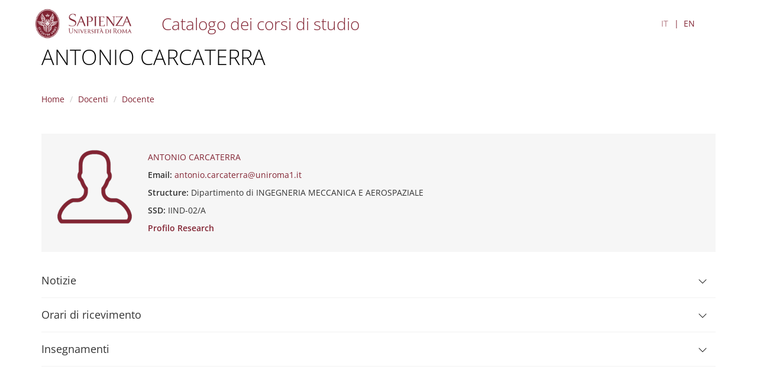

--- FILE ---
content_type: text/html; charset=utf-8
request_url: https://corsidilaurea.uniroma1.it/it/docente/bd3cf911-4fae-4470-8ce9-1d274a36a95b
body_size: 6329
content:
<!DOCTYPE html>
<html lang="it" dir="ltr">
<head>
  <link rel="profile" href="http://www.w3.org/1999/xhtml/vocab" />
  <meta name="viewport" content="width=device-width, initial-scale=1.0">
  <meta http-equiv="Content-Type" content="text/html; charset=utf-8" />
<meta name="Generator" content="Drupal 7 (http://drupal.org)" />
<link rel="shortcut icon" href="https://corsidilaurea.uniroma1.it/sites/all/themes/custom/cdl/favicon.ico" type="image/vnd.microsoft.icon" />
  <title>ANTONIO CARCATERRA | Course catalogue</title>
  <style>
@import url("https://corsidilaurea.uniroma1.it/modules/system/system.base.css?t8xiy8");
</style>
<style>
@import url("https://corsidilaurea.uniroma1.it/sites/all/modules/custom/cdl_backend/css/backend.css?t8xiy8");
@import url("https://corsidilaurea.uniroma1.it/sites/all/modules/custom/cdl_course_home/css/course_home.css?t8xiy8");
@import url("https://corsidilaurea.uniroma1.it/sites/all/modules/custom/cdl_lessons/css/lessons.css?t8xiy8");
@import url("https://corsidilaurea.uniroma1.it/modules/field/theme/field.css?t8xiy8");
@import url("https://corsidilaurea.uniroma1.it/modules/node/node.css?t8xiy8");
@import url("https://corsidilaurea.uniroma1.it/sites/all/modules/contrib/views/css/views.css?t8xiy8");
@import url("https://corsidilaurea.uniroma1.it/sites/all/modules/contrib/ckeditor/css/ckeditor.css?t8xiy8");
</style>
<style>
@import url("https://corsidilaurea.uniroma1.it/sites/all/modules/contrib/ctools/css/ctools.css?t8xiy8");
@import url("https://corsidilaurea.uniroma1.it/modules/locale/locale.css?t8xiy8");
</style>
<link type="text/css" rel="stylesheet" href="https://cdn.jsdelivr.net/npm/bootstrap@3.4.1/dist/css/bootstrap.css" media="all" />
<link type="text/css" rel="stylesheet" href="https://cdn.jsdelivr.net/npm/@unicorn-fail/drupal-bootstrap-styles@0.0.2/dist/3.3.1/7.x-3.x/drupal-bootstrap.css" media="all" />
<style>
@import url("https://corsidilaurea.uniroma1.it/sites/all/themes/custom/cdl/libraries/fontawesome/css/fontawesome.min.css?t8xiy8");
@import url("https://corsidilaurea.uniroma1.it/sites/all/themes/custom/cdl/css/styles.css?t8xiy8");
</style>
  <!-- HTML5 element support for IE6-8 -->
  <!--[if lt IE 9]>
    <script src="https://cdn.jsdelivr.net/html5shiv/3.7.3/html5shiv-printshiv.min.js"></script>
  <![endif]-->
  <script src="https://corsidilaurea.uniroma1.it/sites/all/modules/contrib/jquery_update/replace/jquery/2.2/jquery.min.js?v=2.2.4"></script>
<script src="https://corsidilaurea.uniroma1.it/misc/jquery-extend-3.4.0.js?v=2.2.4"></script>
<script src="https://corsidilaurea.uniroma1.it/misc/jquery-html-prefilter-3.5.0-backport.js?v=2.2.4"></script>
<script src="https://corsidilaurea.uniroma1.it/misc/jquery.once.js?v=1.2"></script>
<script src="https://corsidilaurea.uniroma1.it/misc/drupal.js?t8xiy8"></script>
<script src="https://corsidilaurea.uniroma1.it/sites/all/modules/contrib/jquery_update/js/jquery_browser.js?v=0.0.1"></script>
<script src="https://cdn.jsdelivr.net/npm/bootstrap@3.4.1/dist/js/bootstrap.js"></script>
<script src="https://corsidilaurea.uniroma1.it/sites/all/modules/contrib/admin_menu/admin_devel/admin_devel.js?t8xiy8"></script>
<script src="https://corsidilaurea.uniroma1.it/sites/all/modules/custom/cdl_backend/js/backend.js?t8xiy8"></script>
<script src="https://corsidilaurea.uniroma1.it/sites/all/modules/custom/cdl_course_attendance/js/timetable.js?t8xiy8"></script>
<script src="https://corsidilaurea.uniroma1.it/sites/all/modules/custom/cdl_course_contacts/js/contacts.js?t8xiy8"></script>
<script src="https://corsidilaurea.uniroma1.it/sites/all/modules/custom/cdl_course_home/js/course_home.js?t8xiy8"></script>
<script src="https://corsidilaurea.uniroma1.it/sites/all/modules/custom/cdl_homepage/js/base.js?t8xiy8"></script>
<script src="https://corsidilaurea.uniroma1.it/sites/all/modules/contrib/entityreference/js/entityreference.js?t8xiy8"></script>
<script src="https://corsidilaurea.uniroma1.it/sites/default/files/languages/it_Wzm_7H3nPYJkp6RgAOZ85F7ZoSHF2v8GvAts3_X8_Y0.js?t8xiy8"></script>
<script src="https://corsidilaurea.uniroma1.it/misc/tableheader.js?t8xiy8"></script>
<script src="https://corsidilaurea.uniroma1.it/sites/all/themes/custom/cdl/libraries/fontawesome/js/fontawesome.min.js?t8xiy8"></script>
<script src="https://corsidilaurea.uniroma1.it/sites/all/themes/custom/cdl/libraries/fontawesome/js/solid.min.js?t8xiy8"></script>
<script src="https://corsidilaurea.uniroma1.it/sites/all/themes/custom/cdl/libraries/js/css3-mediaqueries.js?t8xiy8"></script>
<script src="https://corsidilaurea.uniroma1.it/sites/all/themes/custom/cdl/libraries/js/html5shiv.min.js?t8xiy8"></script>
<script src="https://corsidilaurea.uniroma1.it/sites/all/themes/custom/cdl/libraries/js/jquery.matchHeight-min.js?t8xiy8"></script>
<script src="https://corsidilaurea.uniroma1.it/sites/all/themes/custom/cdl/libraries/js/modernizr.min.js?t8xiy8"></script>
<script src="https://corsidilaurea.uniroma1.it/sites/all/themes/custom/cdl/libraries/js/respond.js?t8xiy8"></script>
<script src="https://corsidilaurea.uniroma1.it/sites/all/themes/custom/cdl/js/components/cdl_accordion.js?t8xiy8"></script>
<script src="https://corsidilaurea.uniroma1.it/sites/all/themes/custom/cdl/js/components/cdl_video.js?t8xiy8"></script>
<script src="https://corsidilaurea.uniroma1.it/sites/all/themes/custom/cdl/js/components/cdl_lessons.js?t8xiy8"></script>
<script src="https://corsidilaurea.uniroma1.it/sites/all/themes/custom/cdl/js/scripts.js?t8xiy8"></script>
<script>jQuery.extend(Drupal.settings, {"basePath":"\/","pathPrefix":"it\/","setHasJsCookie":0,"ajaxPageState":{"theme":"cdl","theme_token":"61V2N1tjzRYybb2oXxhaXjhwAAHK8ZzXiluDGtTwed0","js":{"sites\/all\/themes\/contrib\/bootstrap\/js\/bootstrap.js":1,"sites\/all\/modules\/contrib\/jquery_update\/replace\/jquery\/2.2\/jquery.min.js":1,"misc\/jquery-extend-3.4.0.js":1,"misc\/jquery-html-prefilter-3.5.0-backport.js":1,"misc\/jquery.once.js":1,"misc\/drupal.js":1,"sites\/all\/modules\/contrib\/jquery_update\/js\/jquery_browser.js":1,"https:\/\/cdn.jsdelivr.net\/npm\/bootstrap@3.4.1\/dist\/js\/bootstrap.js":1,"sites\/all\/modules\/contrib\/admin_menu\/admin_devel\/admin_devel.js":1,"sites\/all\/modules\/custom\/cdl_backend\/js\/backend.js":1,"sites\/all\/modules\/custom\/cdl_course_attendance\/js\/timetable.js":1,"sites\/all\/modules\/custom\/cdl_course_contacts\/js\/contacts.js":1,"sites\/all\/modules\/custom\/cdl_course_home\/js\/course_home.js":1,"sites\/all\/modules\/custom\/cdl_homepage\/js\/base.js":1,"sites\/all\/modules\/contrib\/entityreference\/js\/entityreference.js":1,"public:\/\/languages\/it_Wzm_7H3nPYJkp6RgAOZ85F7ZoSHF2v8GvAts3_X8_Y0.js":1,"misc\/tableheader.js":1,"sites\/all\/themes\/custom\/cdl\/libraries\/fontawesome\/js\/fontawesome.min.js":1,"sites\/all\/themes\/custom\/cdl\/libraries\/fontawesome\/js\/solid.min.js":1,"sites\/all\/themes\/custom\/cdl\/libraries\/js\/css3-mediaqueries.js":1,"sites\/all\/themes\/custom\/cdl\/libraries\/js\/html5shiv.min.js":1,"sites\/all\/themes\/custom\/cdl\/libraries\/js\/jquery.matchHeight-min.js":1,"sites\/all\/themes\/custom\/cdl\/libraries\/js\/modernizr.min.js":1,"sites\/all\/themes\/custom\/cdl\/libraries\/js\/respond.js":1,"sites\/all\/themes\/custom\/cdl\/js\/components\/cdl_accordion.js":1,"sites\/all\/themes\/custom\/cdl\/js\/components\/cdl_video.js":1,"sites\/all\/themes\/custom\/cdl\/js\/components\/cdl_lessons.js":1,"sites\/all\/themes\/custom\/cdl\/js\/scripts.js":1},"css":{"modules\/system\/system.base.css":1,"sites\/all\/modules\/custom\/cdl_backend\/css\/backend.css":1,"sites\/all\/modules\/custom\/cdl_course_home\/css\/course_home.css":1,"sites\/all\/modules\/custom\/cdl_lessons\/css\/lessons.css":1,"modules\/field\/theme\/field.css":1,"modules\/node\/node.css":1,"sites\/all\/modules\/contrib\/views\/css\/views.css":1,"sites\/all\/modules\/contrib\/ckeditor\/css\/ckeditor.css":1,"sites\/all\/modules\/contrib\/ctools\/css\/ctools.css":1,"modules\/locale\/locale.css":1,"https:\/\/cdn.jsdelivr.net\/npm\/bootstrap@3.4.1\/dist\/css\/bootstrap.css":1,"https:\/\/cdn.jsdelivr.net\/npm\/@unicorn-fail\/drupal-bootstrap-styles@0.0.2\/dist\/3.3.1\/7.x-3.x\/drupal-bootstrap.css":1,"sites\/all\/themes\/custom\/cdl\/libraries\/fontawesome\/cs\/fontawesome.min.css":1,"sites\/all\/themes\/custom\/cdl\/libraries\/fontawesome\/css\/fontawesome.min.css":1,"sites\/all\/themes\/custom\/cdl\/css\/styles.css":1}},"bootstrap":{"anchorsFix":"0","anchorsSmoothScrolling":"0","formHasError":1,"popoverEnabled":1,"popoverOptions":{"animation":1,"html":0,"placement":"right","selector":"","trigger":"click","triggerAutoclose":1,"title":"","content":"","delay":0,"container":"body"},"tooltipEnabled":1,"tooltipOptions":{"animation":1,"html":0,"placement":"auto left","selector":"","trigger":"focus hover","delay":0,"container":"body"}}});</script>
</head>
<body class="navbar-is-fixed-top html not-front not-logged-in no-sidebars page-lecturer page-lecturer-bd3cf911-4fae-4470-8ce9-1d274a36a95b">
  <div class="cdl-overlay-div"></div>
  <div id="skip-link">
    <a href="#main-content" role="link" aria-label="Skip to main content" class="element-invisible element-focusable">Skip to main content</a>
  </div>
    <header id="navbar" role="banner" class="section navbar navbar-fixed-top navbar-default">
  <div class="container">

      <div class="navbar-brand">
              <a href="https://www.uniroma1.it/" class="site-logo">
          <img class="logo pull-left" src="https://corsidilaurea.uniroma1.it/sites/all/themes/custom/cdl/logo.png" alt="Uniroma 1" />
        </a>
      
              <div class="site-name">
          <a title="Torna alla Home Page" href="/"><h2>Catalogo dei corsi di studio</h2></a>
        </div>
            </div>

      
                <div class="region region-header">
    <section id="block-locale-language-content" class="block- block block-locale clearfix">

      
  <ul class="language-switcher-locale-url"><li class="it first active"><a href="/it/lecturer/bd3cf911-4fae-4470-8ce9-1d274a36a95b" class="language-link active" xml:lang="it">IT</a></li>
<li class="en last"><a href="/en/lecturer/bd3cf911-4fae-4470-8ce9-1d274a36a95b" class="language-link" xml:lang="en">EN</a></li>
</ul>
</section>
  </div>

        </div>
</header>


<section id="page-title" class="section">
  <div class="container">
        <h1>
              ANTONIO CARCATERRA          </h1>
      </div>
</section>

<section id="breadcrumb" class="section">
  <div class="container">
    <div class="row">
      <div class="col-md-12">
        <ol class="breadcrumb"><li><a href="/it">Home</a></li>
<li><a href="/it/lecturers">Docenti</a></li>
<li>Docente</li>
</ol>      </div>
    </div>
  </div>
</section>
<section class="section section-highlighted">
  <div class="container">
                  </div>
</section>

<section class="section section-tabs">
  <div class="container">
      </div>
</section>

<main role="main" class="section section-content">
  <span id="main-content" tabindex="-1"></span>
  <div class="container">
    <div class="row">
      <div class="col-md-12">
          <div class="region region-content">
    <section id="block-system-main" class="block- block block-system clearfix">

      
  <div class="docente mt-4">
  <div class="docente-header">
    <div class="docente-picture">
            <img src="/sites/all/modules/custom/cdl_professors/images/user_picture.png" />
    </div>
    <div class='docente-base-info'>
      <div class="field full-name">
        ANTONIO CARCATERRA      </div>
            <div class="field email">
        <div class="field-label-inline">Email:</div>
        <a href="mailto:antonio.carcaterra@uniroma1.it">antonio.carcaterra@uniroma1.it</a>
      </div>
                  <div class="field structure">
        <div class="field-label-inline">Structure:</div>
        <div>Dipartimento di INGEGNERIA MECCANICA E AEROSPAZIALE</div>
      </div>
                  <div class="field ssd">
        <div class="field-label-inline">SSD:</div>
        <div>IIND-02/A</div>
      </div>
                    <div class="field research">
          <div class="field-label-inline"><a href="https://research.uniroma1.it/researcher/87447e0a9c6023f38f07df208139412fdcb34f884f6989aa4d7ead70" target="_blank" rel="noopener noreferrer">Profilo Research</a></div>
        </div>
          </div>
  </div>
  <div class='docente-info cdl-accordion'>
          <div class="accordion-item">
        <div class="accordion-title" id="lecturer-news">
          <h4>Notizie</h4><i class="chevron"></i>
        </div>
        <div class="accordion-content">
          <div class="cv-content"><p><u><strong>2025-MECHATRONICS AND VIBRATIONS</strong></u></p>
<p>The reference e_learning platform for this course is <strong>Classroom</strong>.</p>
<p>To have access to the Classroom course platform for materials and communications, please use the following course code: <strong>wx4afhw</strong></p>
<p> </p>
<p><strong><u>MECCANICA APPLICATA ALLE MACCHINE (per ingegneria meccanica)</u></strong></p>
<p>La piattaforma di riferimento per trovare tutte le notizie sul corso è la seguente Classroom</p>
<p><a href="https://classroom.google.com/c/NzE4Mzg1MjU2Nzc1?cjc=ckbd4gu">https://classroom.google.com/c/NzE4Mzg1MjU2Nzc1?cjc=ckbd4gu</a></p>
<p>Le lezioni sono iniziate il giorno lunedì 23 settembre 2024</p>
<p> </p>
<p><u><strong>2024-MECHATRONICS AND VIBRATIONS</strong></u></p>
<p>The reference e_learning platform for this course is <strong>Classroom</strong>.</p>
<p>To have access to the Classroom course platform for materials and communications, please use the following course code:<strong>e3adfmw</strong></p>
<p> </p>
<p> </p>
<p><strong><u>2023 MECCANICA APPLICATA ALLE MACCHINE (per ingegneria meccanica)</u></strong></p>
<p>La piattaforma di riferimento per trovare tutte le notizie sul corso è la seguente Classroom</p>
<p><strong>j3syh5i</strong></p>
<p>Le lezioni sono iniziate il giorno lunedì 25 settembre 2023</p>
<p> </p>
<p> </p>
<p><u><strong>2023 LAB OF MECHATRONICS </strong></u></p>
<p>The reference e_learning platform for this course is <strong>Classroom</strong>, to which you have the access from your institutional email, having all the information needed.</p>
<p>To have access to the Classroom course platform for materials and communications, please use the following course code:</p>
<p><strong>dspndqj</strong></p>
<p> </p>
<p> </p>
<p> </p>
<p><u><strong>2023 MECHATRONICS AND VIBRATIONS</strong></u></p>
<p>The reference e_learning platform for this course is <strong>Classroom</strong>, to which you have the access from your institutional email, having all the information needed and the opportunity to download the material and information about the course, and in particular the book "Mechatronics and Vibrations", A. Carcaterra, Sapienza, 2023.</p>
<p>To have access to the Classroom course platform for materials and communications, please use the following course code:</p>
<p><strong>tdbohsq</strong></p>
<p> </p>
<p><u><strong>2022 CORSO DI MECCATRONICA</strong> - SEDE DI LATINA</u></p>
<p>La piattaforma di riferimento per il corso in questione è <strong>Classroom</strong> alla quale lo studente accede con le proprie credenziali Sapienza. il codice per la Classroom di MECCATRONICA è:</p>
<p>772pl52</p>
<p> </p>
<p><u><strong>2022-LAB OF MECHATRONICS</strong></u></p>
<p>The reference e_learning platform for this course is <strong>Classroom</strong>, to which you have the access from your institutional email, having all the information needed and the opportunity to download the material and information about the course.</p>
<p>To have access to the Classroom course platform for materials and communications, please use the following course code:</p>
<p><strong>vsdhjm6</strong></p>
<p> </p>
<p><strong><u>2022 - VEHICLE SYSTEM DYNAMICS</u></strong></p>
<p>The reference e_learning platform for this course is <strong>Classroom</strong>, to which you have the access from your institutional email, having all the information needed and the opportunity to download the material and information about the course, and in particular the book "Vehicle Systems Dynamics and Mechatronics", A. Carcaterra, Sapienza, 2022.</p>
<p>To have access to the Classroom course platform for materials and communications, please use the following course code:</p>
<p><strong>sqfo75p</strong></p>
<p> </p>
<p><strong><u>2022 - MECHATRONICS AND VIBRATIONS</u></strong></p>
<p>The reference e_learning platform for this course is <strong>Classroom</strong>, to which you have the access from your institutional email, having all the information needed and the opportunity to download the material and information about the course, and in particular the book "Mechatronics and Vibrations", A. Carcaterra, Sapienza, 2022.</p>
<p>To have access to the Classroom course platform for materials and communications, please use the following course code:</p>
<p><strong>za7mh4u</strong></p>
<p> </p>
<p><u><strong>2021 CORSO DI MECCATRONICA</strong> - SEDE DI LATINA</u> </p>
<p><u><strong>La prima lezione si terrà il giorno giovedì 30.09.2021</strong></u> ore 10.00 in presenza, poichè il giorno lunedi 27.09.2021 il docente è impegnato nel Welcome Day agli Studenti organizzato dalla Facoltà presso San Pietro in Vincoli, al quale siete tutti invitati.</p>
<p> </p>
<p>La piattaforma di riferimento per il corso in questione è <strong>Classroom</strong> alla quale lo studente accede con le proprie credenziali Sapienza. il codice per la Classroom di MECCATRONICA è:</p>
<p> </p>
<p><strong>tqyoiiu</strong></p>
<p> </p>
<p><strong><u>2021 - COURSE OF LAB OF MECHATRONICS</u></strong></p>
<p> </p>
<p>The reference e_learning platform for this course is <strong>Classroom</strong>, to which you have the access from your institutional email, having all the information needed and the opportunity to download the material and information about the course.</p>
<p>To have access to the Classroom course platform for materials and communications, please use the following course code:</p>
<p><strong>wnht2ci</strong></p>
<p> </p>
<p><strong><u>2021 - COURSE OF LAB OF VEHICLE SYSTEM DYNAMICS AND MECHATRONICS</u></strong></p>
<p> </p>
<p>The reference e_learning platform for this course is <strong>Classroom</strong>, to which you have the access from your institutional email, having all the information needed and the opportunity to download the material and information about the course.</p>
<p>To have access to the Classroom course platform for materials and communications, please use the following course code:</p>
<p><strong>dptiqqw</strong></p>
<p> </p>
<p><strong><u>2021 - COURSE OF LAB OF MECHATRONICS</u></strong></p>
<p> </p>
<p>The reference e_learning platform for this course is <strong>Classroom</strong>, to which you have the access from your institutional email, having all the information needed and the opportunity to download the material and information about the course.</p>
<p>To have access to the Classroom course platform for materials and communications, please use the following course code:</p>
<p><strong>wnht2ci</strong></p>
<p> </p>
<p><strong><u>2021 - COURSE OF VEHICLE SYSTEMS DYNAMICS</u></strong></p>
<p> </p>
<p>The reference e_learning platform for this course is <strong>Classroom</strong>, to which you have the access from your institutional email, having all the information needed and the opportunity to download the electronic book of the course.</p>
<p>The students can attend the course directly in the classroom in the Faculty building, or in streaming by using the telematics connection, following the same calendar and the same time tables of the face to face course. </p>
<p>The link to the Classroom is:</p>
<p><a href="https://www.ing.uniroma1.it/node/8977" rel="nofollow" target="_blank">https://www.ing.uniroma1.it/node/8977</a></p>
<p>from here you can select the room number and connect</p>
<p> </p>
<p>To have access to the Classroom course platform for materials and communications, please use the following course code:</p>
<p><strong>p7ilo6m</strong></p>
<p> </p>
<p><strong><u>2021 - COURSE OF MECHATRONICS AND VIBRATIONS</u></strong></p>
<p> </p>
<p>The reference e_learning platform for this course is <strong>Classroom</strong>, to which you have the access from your institutional email, having all the information needed and the opportunity to download the electronic book of the course.</p>
<p>The students can attend the course directly in the classroom in the Faculty building, or in streaming by using the telematics connection,<strong> </strong>following the same calendar and the same time tables of the face to face course.  </p>
<p>The link to the Classroom is:</p>
<p><a href="https://www.ing.uniroma1.it/node/8977" rel="nofollow" target="_blank">https://www.ing.uniroma1.it/node/8977</a></p>
<p>from here you can select the room number and connect.</p>
<p> </p>
<p>To have access to the Classroom course platform for materials and communications, please use the following course code:</p>
<p><strong>cofo6mp</strong></p>
<p> </p>
<p> </p>
<p><strong><u>COURSE OF VEHICLE SYSTEMS DYNAMICS</u></strong></p>
<p> </p>
<p>The reference e_learning platform for this course is <strong>Classroom</strong>, to which you have the access from your institutional email. </p>
<p>The students can attend the course in streaming by using <strong>Meet</strong> following the same calendar and the same time tables of the face to face course.  </p>
<p>To have access to the course platform (Classroom), please use the following course code:</p>
<p><strong>r5umwyx</strong></p>
<p> </p>
<p> </p>
<p><strong><u>COURSE OF MECHATRONICS AND VIBRATIONS</u></strong></p>
<p> </p>
<p>The reference e_learning platform for this course is <strong>Classroom</strong>, to which you have the access from your institutional email. </p>
<p>The students can attend the course in streaming by using <strong>Meet</strong> following the same calendar and the same time tables of the face to face course.  </p>
<p>To have access to the course platform, please use the following course code:</p>
<p><strong>5s3xl4p</strong></p>
<p> </p>
<p><u><strong>CORSO DI MECCATRONICA</strong> - SEDE DI LATINA</u> </p>
<p>(Per la prima lezione del giorno 28.09.2020 ore 10.00 il link Meet è </p>
<p>meet.google.com/xwz-hnnh-eak)</p>
<p> </p>
<p>La piattaforma di riferimento per il corso in questione è <strong>Classroom</strong> alla quale lo studente accede con le proprie credenziali Sapienza. il codice per la Classroom di MECCATRONICA è:</p>
<p> </p>
<p><strong>zreaioe</strong></p>
<p> </p>
<p>Il corso sarà tenuto dal docente in presenza e al contempo in streaming su <strong>Meet</strong> all'indirizzo che sarà pubblicato nella Classroom pochi minuti prima dell'inizio della lezione. Per la prima lezione il link è</p>
<p>meet.google.com/xwz-hnnh-eak</p>
<p> </p>
<p> </p>
</div>
        </div>
      </div>
            <div class="accordion-item">
      <div class="accordion-title" id="receiving-hours">
        <h4>Orari di ricevimento</h4><i class="chevron"></i>
      </div>
      <div class="accordion-content">
        <p>Tutti i giorni dopo la lezione. Nei periodi di sospensione dell'attività didattica i lunedì dalle 10:00 alle 12:00. In alternativa per appuntamento.</p>
      </div>
    </div>
                  <div class="accordion-item">
        <div class="accordion-title" id="lecturer-activities">
          <h4>Insegnamenti</h4><i class="chevron"></i>
        </div>
        <div class="accordion-content">
          <div class="cv-content"><div class="table-responsive">
<table class="table table-hover table-striped sticky-enabled">
 <thead><tr><th>Codice insegnamento</th><th>Insegnamento</th><th>Anno</th><th>Semestre</th><th>Lingua</th><th> Corso</th><th>Codice corso</th><th>Curriculum</th> </tr></thead>
<tbody>
 <tr><td><a href="/it/course/33494/attendance/lesson/a1a28a93-0128-4f86-a44e-32c717942f6d/1/2/d58d9504-457d-49c2-8ce7-595f359f3898" target="_blank">10592758</a></td><td>MECHATRONICS AND VIBRATIONS</td><td>1º</td><td>2º</td><td>ENG</td><td>Ingegneria meccanica - Mechanical Engineering</td><td>33494</td><td>Progettazione meccanica</td> </tr>
 <tr><td><a href="/it/course/33494/attendance/lesson/6b1a1651-34cb-4f62-8bf8-0c1e60f6092c/1/2/0595cedc-5fee-4d65-abcc-8bf7c28c16c3/892b7429-4661-4e24-94ae-d9a9cd3ed06d" target="_blank">10592758</a></td><td>MECHATRONICS AND VIBRATIONS</td><td>1º</td><td>2º</td><td>ENG</td><td>Ingegneria meccanica - Mechanical Engineering</td><td>33494</td><td>Mechanical engineering design</td> </tr>
 <tr><td><a href="/it/course/33494/attendance/lesson/6b422dea-d7d6-4a6c-b8fd-08264787be79/1/2/a3972960-ca5a-4572-bace-00221e27ebfc" target="_blank">10592758</a></td><td>MECHATRONICS AND VIBRATIONS</td><td>1º</td><td>2º</td><td>ENG</td><td>Ingegneria meccanica - Mechanical Engineering</td><td>33494</td><td>Automazione New York University (Percorso valido anche per coloro che partecipano al percorso internazionale italo-statunitense finalizzato al conseguimento  del doppio titolo)</td> </tr>
 <tr><td><a href="/it/course/33494/attendance/lesson/41e22eb9-2143-4d40-993a-789e3955cd15/1/2/1ef4ab59-47e2-482c-a896-77199bb4ccaa" target="_blank">10592758</a></td><td>MECHATRONICS AND VIBRATIONS</td><td>1º</td><td>2º</td><td>ENG</td><td>Ingegneria meccanica - Mechanical Engineering</td><td>33494</td><td>Meccanica Computazionale Pierre and Marie Curie University (Percorso valido anche per coloro che partecipano al percorso internazionale italo-francese finalizzato al conseguimento del doppio titolo)</td> </tr>
 <tr><td><a href="/it/course/33479/attendance/lesson/9f1924fc-b005-4a4b-a431-174daf73a1a5/3/1/daa887d8-6f8a-4b89-a3f5-9e2d289054d6" target="_blank">1018757</a></td><td>MECCANICA APPLICATA ALLE MACCHINE</td><td>3º</td><td>1º</td><td>ITA</td><td>Ingegneria Meccanica</td><td>33479</td><td>Curriculum unico</td> </tr>
 <tr><td><a href="/it/course/33494/attendance/lesson/eb634f5e-9fb5-4ad0-ac58-cdc8950d964d/1/2/8e3f1c5c-0d46-4e93-b071-e16102bb59ab" target="_blank">10592758</a></td><td>MECHATRONICS AND VIBRATIONS</td><td>1º</td><td>2º</td><td>ENG</td><td>Ingegneria meccanica - Mechanical Engineering</td><td>33494</td><td>Meccatronica</td> </tr>
 <tr><td><a href="/it/course/33494/attendance/lesson/c4c1ed2d-d813-4f61-b99b-2b58731b8b0d/1/2/3e508f9a-8a09-4a79-bf6e-a3634e5e11b5/cadc0ea5-72aa-4d23-9fa4-eb9414c7b523" target="_blank">10592758</a></td><td>MECHATRONICS AND VIBRATIONS</td><td>1º</td><td>2º</td><td>ENG</td><td>Ingegneria meccanica - Mechanical Engineering</td><td>33494</td><td>Energia</td> </tr>
 <tr><td><a href="/it/course/33494/attendance/lesson/562c7339-a86c-4e88-a235-07a6e87a78c5/1/2/850a8195-508e-4c68-86a3-660999c9dfaa/8a8f0dbb-ecfd-42ae-892e-b0b6be52afa5" target="_blank">10592758</a></td><td>MECHATRONICS AND VIBRATIONS</td><td>1º</td><td>2º</td><td>ENG</td><td>Ingegneria meccanica - Mechanical Engineering</td><td>33494</td><td>Produzione industriale</td> </tr>
 <tr><td><a href="/it/course/33494/attendance/lesson/1455ca48-4092-488a-8a04-610303630d51/2/2/f3027e91-d18f-4a97-bf0d-8a63f4f22f45" target="_blank">10592758</a></td><td>MECHATRONICS AND VIBRATIONS</td><td>2º</td><td>2º</td><td>ENG</td><td>Ingegneria meccanica - Mechanical Engineering</td><td>33494</td><td>Materiali Georgia Tech University  (percorso valido anche ai fini del conseguimento del doppio titolo con  Georgia institute of technology and Georgia tech Lorraine)</td> </tr>
 <tr><td><a href="/it/course/33492/attendance/lesson/93b39ff6-fc8d-4fa4-9175-e99c92d98fe6/2/2/238147d4-dba4-451b-8a76-3168d451d9cd/88f1666a-83d0-43fb-a49b-6fea834774d2" target="_blank">AAF2256</a></td><td>LAB OF AUTONOMOUS DRIVING: CARS AND SWARM</td><td>2º</td><td>2º</td><td>ENG</td><td>Ingegneria dell'Energia Elettrica - Electrical Engineering</td><td>33492</td><td>Veicoli Elettrici e Green Mobility</td> </tr>
 <tr><td><a href="/it/course/33494/attendance/lesson/1ad2d324-f5d9-4d76-a6a0-ebf2c17736fc/1/2/e768963d-7cad-455d-be66-50c96f4b048d" target="_blank">10592758</a></td><td>MECHATRONICS AND VIBRATIONS</td><td>1º</td><td>2º</td><td>ENG</td><td>Ingegneria meccanica - Mechanical Engineering</td><td>33494</td><td>Veicoli</td> </tr>
</tbody>
</table>
</div>
</div>
        </div>
      </div>
      </div>
</div>

</section>
  </div>
      </div>
    </div>
  </div>
</main>


<footer class="section section-footer">
  <div class="container">
    <div class="region region-footer">
    <section id="block-cdl-utils-cdl-footer" class="block- block block-cdl-utils clearfix">

      
  <div class="first-line">© Sapienza Università di Roma - Piazzale Aldo Moro 5, 00185 Roma - (+39) 06 49911 - CF 80209930587 PI 02133771002</div><div class="second-line"><div class="footer-menu"><a href="/area-riservata">Dashboard</a><a href="/archive">Archivio corsi</a></div></div>
</section>
  </div>
  </div>
</footer>

  <script src="https://corsidilaurea.uniroma1.it/sites/all/themes/contrib/bootstrap/js/bootstrap.js?t8xiy8"></script>
</body>
</html>


--- FILE ---
content_type: text/javascript
request_url: https://corsidilaurea.uniroma1.it/sites/default/files/languages/it_Wzm_7H3nPYJkp6RgAOZ85F7ZoSHF2v8GvAts3_X8_Y0.js?t8xiy8
body_size: 798
content:
Drupal.locale = { 'pluralFormula': function ($n) { return Number(($n!=1)); }, 'strings': {"":{"Edit":"Modifica","Today":"Oggi","Month":"Mese","Week":"Settimana","Day":"Giorno","Day table":"Giorno (tabulato)","Week table":"Settimana (tabulato)","Search":"Cerca","Add":"Aggiungi","Show":"Mostra","Other":"Altro","Next":"Successivo","Not published":"Non pubblicato","The changes to these blocks will not be saved until the \u003Cem\u003ESave blocks\u003C\/em\u003E button is clicked.":"I cambiamenti a questi blocchi non saranno salvati finch\u00e9 il bottone \u003Cem\u003ESalva blocchi\u003C\/em\u003E \u00e8 cliccato.","Requires a title":"Richiede un titolo","Not restricted":"Non limitato","Not customizable":"Non personalizzabile","Restricted to certain pages":"Limitato a certe pagine","The block cannot be placed in this region.":"Il blocco non pu\u00f2 essere posizionato in questa regione.","Hide summary":"Nascondi sommario","Edit summary":"Modifica sommario","Don\u0027t display post information":"Non mostrare le informazioni di pubblicazione","Select all":"Seleziona tutto","Show description":"Mostra la descrizione","Hide description":"Nascondi la descrizione","Available tokens":"Token disponibili","Remove group":"Rimuovi gruppo","Apply (all displays)":"Applica (tutte le visualizzazioni)","Apply (this display)":"Applica (solo questa visualizzazione)","Revert to default":"Ritorna al predefinito","Curricula":"Curriculum","Course Years":"Anno di corso","Partitions":"Canali","Ssds":"SSD"}} };